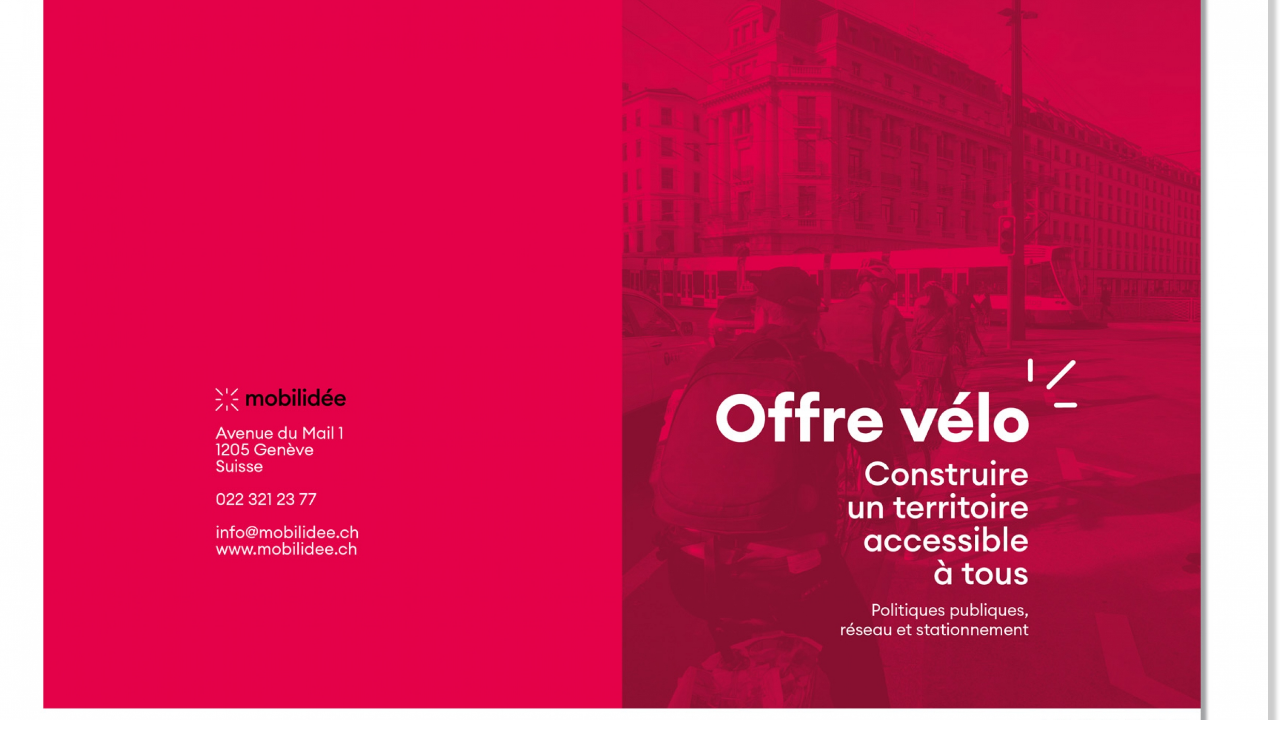

--- FILE ---
content_type: text/html
request_url: http://www.fanyhemidi.ch/templates/popup_realisation.php?id=108&ck=63db1aff8e56b
body_size: 4261
content:
<style>

.callbacks_container{
	position:absolute;
	top:0px;
	width:101%;
	min-height:500px;
	background-color:#FFF;
	z-index: 100000;
	margin-top:-33px;
	margin-left:-33px;
	-webkit-box-shadow: 4px -6px 4px 4px #ccc;
box-shadow: 4px -6px 4px 4px #ccc; 
	
		
}
#slider4{
	margin:0px !important;
	padding:0px !important;	
}
.callbacks_nav {
	
   background: url("/js/ResponsiveSlides/demo/themes/themes.png") no-repeat scroll left top ;
    height: 61px;
    left: 0;
    margin-top: -45px;
    opacity: 0.7;
    overflow: hidden;
    position: absolute;
    text-decoration: none;
    text-indent: -9999px;
    top: 52%;
    width: 38px;
    z-index: 3;
}
.callbacks_nav:active {
    opacity: 1;
}
.callbacks_nav.next {
    background-position: right top;
    left: auto;
    right: 0px !important;
}
.firstlinkout{
	cursor: pointer;	
}
.rslides li {
	background-color:#FFF;
}


</style>
    <div class="callbacks_container">
    <a href="#" class="close" id="closerea"><!--vide--></a>
      <ul class="rslides" id="slider4">
      
          <li>
    
         <img src="/phpThumb/phpThumb.php?src=/useruploads/module_galleries/p1e07r38sg1cd7jnnepn1dh1kc94.jpg&w=2500&h=1635&zc=1&q=100" width="100%" >
       
    
		
		 <div id="realisation_content"  >

                  		<span>Mise en page et illustrations de la brochure Mobilidée</span>
                          
        </div>
    </li>
    <li>
    
         <img src="/phpThumb/phpThumb.php?src=/useruploads/module_galleries/p1e07qm62n10vfp6vdefq671pdia.jpg&w=2500&h=1635&zc=1&q=100" width="100%" >
       
    
		
		 <div id="realisation_content"  >

                                    
        </div>
    </li>
    <li>
    
         <img src="/phpThumb/phpThumb.php?src=/useruploads/module_galleries/p1e07qm62m3o1ci15tsi42bu25.jpg&w=2500&h=1635&zc=1&q=100" width="100%" >
       
    
		
		 <div id="realisation_content"  >

                                    
        </div>
    </li>
    <li>
    
         <img src="/phpThumb/phpThumb.php?src=/useruploads/module_galleries/p1e07qm62njrf3hc144j1b2g1s1l7.jpg&w=2500&h=1635&zc=1&q=100" width="100%" >
       
    
		
		 <div id="realisation_content"  >

                                    
        </div>
    </li>
    <li>
    
         <img src="/phpThumb/phpThumb.php?src=/useruploads/module_galleries/p1e07qm62m9n31gjd42i53id6.jpg&w=2500&h=1635&zc=1&q=100" width="100%" >
       
    
		
		 <div id="realisation_content"  >

                                    
        </div>
    </li>
    <li>
    
         <img src="/phpThumb/phpThumb.php?src=/useruploads/module_galleries/p1e07qm62nd8r19o11mf1p1p15238.jpg&w=2500&h=1635&zc=1&q=100" width="100%" >
       
    
		
		 <div id="realisation_content"  >

                                    
        </div>
    </li>
    <li>
    
         <img src="/phpThumb/phpThumb.php?src=/useruploads/module_galleries/p1e07qm62n1u491hgdbkg1dnfkhcc.jpg&w=2500&h=1635&zc=1&q=100" width="100%" >
       
    
		
		 <div id="realisation_content"  >

                                    
        </div>
    </li>
    <li>
    
         <img src="/phpThumb/phpThumb.php?src=/useruploads/module_galleries/p1e07qm62nhle15tskelf6t1eklb.jpg&w=2500&h=1635&zc=1&q=100" width="100%" >
       
    
		
		 <div id="realisation_content"  >

                                    
        </div>
    </li>
    <li>
    
         <img src="/phpThumb/phpThumb.php?src=/useruploads/module_galleries/p1e07qm62n394p89rumf7obbv9.jpg&w=2500&h=1635&zc=1&q=100" width="100%" >
       
    
		
		 <div id="realisation_content"  >

                                    
        </div>
    </li>

</ul>
</div>
  <script>
  $(document).ready(function(){

  $("div.firstlinkout").click(function(){	
window.open($(this).find('a').last().attr("href"));
	return false;
});
  
  });
     //$(window).load(function() {
  $(function () {

   
      $("#slider4").responsiveSlides({
     	auto: false,
        pager: false,
        nav: true,
        speed: 500,
        namespace: "callbacks",
        before: function () {
          //$('.events').append("<li>before event fired.</li>");
        },
        after: function () {
         //$('.events').append("<li>after event fired.</li>");
        }
       
      });

    });
  </script>